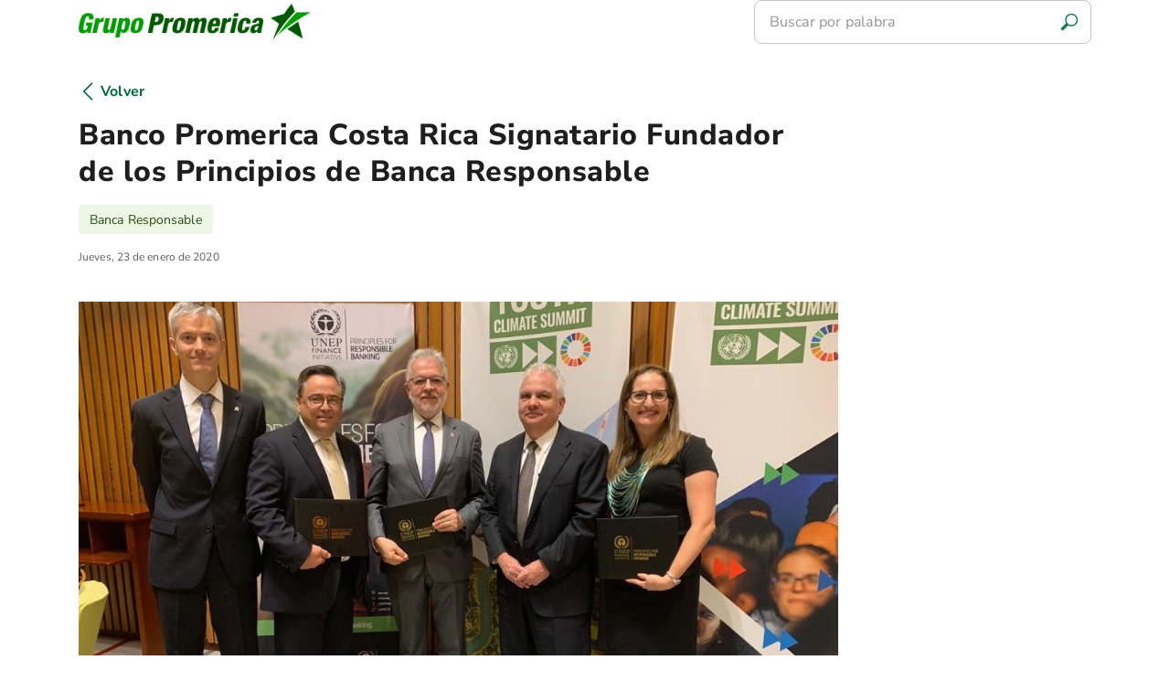

--- FILE ---
content_type: text/html; charset=utf-8
request_url: https://www.grupopromerica.com/BlogdeNoticias/noticias/noticia-banca-responsable/
body_size: 4189
content:



<!DOCTYPE html>
<html>
<head>
    <meta charset="utf-8">
    <meta name="viewport" content="width=device-width, initial-scale=1.0">
    

<title>Banco Promerica Costa Rica Signatario Fundador de los Principios de Banca Responsable</title>
<meta name="apple-mobile-web-app-capable" content="yes">
<meta name="apple-mobile-web-app-status-bar-style" content="black-translucent">
<meta http-equiv="X-UA-Compatible" content="IE=edge,chrome=1">
<meta name="google-site-verification" content="">
<meta name="SKYPE_TOOLBAR" content="SKYPE_TOOLBAR_PARSER_COMPATIBLE" />
<!-- Primary Meta Tags -->
<meta name="name" content="Grupo Promerica" />
<meta name="title" content="Banco Promerica Costa Rica Signatario Fundador de los Principios de Banca Responsable" />
<meta name="description" content="Banco Promerica Costa Rica se ha convertido hoy en uno de los signatarios fundadores de los Principios para una Banca Responsable." />
<meta name="keywords" content="banca responsable" />
<meta name="author" content="Grupo Promerica" />
<!-- Open Graph / Facebook -->
<meta property="og:site_name" content="Grupo Promerica" />
<meta property="og:type" content="website" />
<meta property="og:title" content="Banco Promerica Costa Rica Signatario Fundador de los Principios de Banca Responsable" />
<meta property="og:url" content="https://www.grupopromerica.com/BlogdeNoticias/noticias/noticia-banca-responsable/" />
<meta property="og:description" content="Banco Promerica Costa Rica se ha convertido hoy en uno de los signatarios fundadores de los Principios para una Banca Responsable." />
<meta name="image" property="og:image" content="https://www.grupopromerica.com//BlogdeNoticias/BlogdeNoticias/BlogdeNoticias/media/1062/banca-responsable-banner-1024x477.jpg?width=1200&height=630&mode=crop&anchor=center" />
<!-- Twitter -->
<meta name="twitter:card" content="summary_large_image" />
<meta name="twitter:title" content="Banco Promerica Costa Rica Signatario Fundador de los Principios de Banca Responsable" />
<meta name="twitter:description" content="Banco Promerica Costa Rica se ha convertido hoy en uno de los signatarios fundadores de los Principios para una Banca Responsable." />
<meta name="twitter:site" content="Grupo Promerica" />
<meta name="twitter:image" content="https://www.grupopromerica.com//BlogdeNoticias/BlogdeNoticias/BlogdeNoticias/media/1062/banca-responsable-banner-1024x477.jpg?width=1200&height=630&mode=crop&anchor=center" />
<meta name="twitter:creator" content="Grupo Promerica" />

<!-- Analytics -->
    <script>
        (function (i, s, o, g, r, a, m) {
            i['GoogleAnalyticsObject'] = r;
            i[r] = i[r] ||
                function () {
                    (i[r].q = i[r].q || []).push(arguments)
                }, i[r].l = 1 * new Date();
            a = s.createElement(o),
            m = s.getElementsByTagName(o)[0];
            a.async = 1;
            a.src = g;
            m.parentNode.insertBefore(a, m)
        })(window, document, 'script', 'https://www.google-analytics.com/analytics.js', 'ga');
        ga('create', 'UA-63993644-38', 'auto');
        ga('send', 'pageview');
    </script>
      <!-- /Analytics --><!-- Google Tag Manager -->
      <script>(function(w,d,s,l,i){w[l]=w[l]||[];w[l].push({'gtm.start':
      new Date().getTime(),event:'gtm.js'});var f=d.getElementsByTagName(s)[0],
      j=d.createElement(s),dl=l!='dataLayer'?'&l='+l:'';j.async=true;j.src=
      'https://www.googletagmanager.com/gtm.js?id='+i+dl;f.parentNode.insertBefore(j,f);
      })(window,document,'script','dataLayer','GTM-TSBHQF4');</script>
<!-- End Google Tag Manager -->



    <link href="/BlogdeNoticias/fonts/NunitoSans/NunitoSans.min.css?cdv=1191260615" type="text/css" rel="stylesheet"/><link href="/BlogdeNoticias/Content/fontawesome-free-6.5.1-web/css/all.min.css?cdv=1191260615" type="text/css" rel="stylesheet"/><link href="/BlogdeNoticias/css/bootstrap.min.css?cdv=1191260615" type="text/css" rel="stylesheet"/><link href="/BlogdeNoticias/css/Reset.min.css?cdv=1191260615" type="text/css" rel="stylesheet"/><link href="/BlogdeNoticias/css/General.min.css?cdv=1191260615" type="text/css" rel="stylesheet"/><link href="/BlogdeNoticias/css/Blog/articleContent.min.css?cdv=1191260615" type="text/css" rel="stylesheet"/><link href="/BlogdeNoticias/css/Blog/card.min.css?cdv=1191260615" type="text/css" rel="stylesheet"/><link href="/BlogdeNoticias/css/Blog/categoryChip.min.css?cdv=1191260615" type="text/css" rel="stylesheet"/><link href="/BlogdeNoticias/css/Blog/customCheckbox.min.css?cdv=1191260615" type="text/css" rel="stylesheet"/><link href="/BlogdeNoticias/css/Blog/emptySearch.min.css?cdv=1191260615" type="text/css" rel="stylesheet"/><link href="/BlogdeNoticias/css/Blog/header.min.css?cdv=1191260615" type="text/css" rel="stylesheet"/><link href="/BlogdeNoticias/css/Blog/footer.min.css?cdv=1191260615" type="text/css" rel="stylesheet"/><link href="/BlogdeNoticias/css/Blog/homeBanner.min.css?cdv=1191260615" type="text/css" rel="stylesheet"/><link href="/BlogdeNoticias/css/Blog/latestArticles.min.css?cdv=1191260615" type="text/css" rel="stylesheet"/><link href="/BlogdeNoticias/css/Blog/search.min.css?cdv=1191260615" type="text/css" rel="stylesheet"/><link href="/BlogdeNoticias/css/Blog/shareOn.min.css?cdv=1191260615" type="text/css" rel="stylesheet"/><link href="/BlogdeNoticias/assets/Plugins/simplebar-master/simplebar.css?cdv=1191260615" type="text/css" rel="stylesheet"/><link href="/BlogdeNoticias/css/Blog/customSelect.min.css?cdv=1191260615" type="text/css" rel="stylesheet"/>
    <link rel="icon" type="image/png" href="/BlogdeNoticias/img/favicon.ico" />

</head>
<body  class="h-full">
<!-- Google Tag Manager (noscript) -->
      <noscript><iframe src="https://www.googletagmanager.com/ns.html?id=GTM-TSBHQF4"
      height="0" width="0" style="display:none;visibility:hidden"></iframe></noscript>
<!-- End Google Tag Manager (noscript) -->


<header>
    <!-- Header para desktop -->
    <div class="header-desktop container">
        <a href="/BlogdeNoticias" class="header__logo">
            <img src="/BlogdeNoticias/media/1068/logo10.png" alt="logo banco promerica" />
        </a>

            <form action="/BlogdeNoticias/busqueda" method="get" autocomplete="off" class="header-desktop__form col-4">
                <input type="search" name="q" value="" placeholder="Buscar por palabra" class="desktop-form__input">
                <input type="hidden" name="c" value="">
                <input type="hidden" name="y" value="">

                <button type="submit" class="desktop-form__button">
                    <img src="/BlogdeNoticias/img/acc_buscar.svg" alt="buscar noticia" />
                </button>
            </form>
            <button type="button" id="open-form">
                <img src="/BlogdeNoticias/img/acc_buscar.svg" alt="abrir formulario" />
            </button>
    </div>

    <!-- Componente de busqueda para dispositivos moviles -->
    <div class="header-mobile">
        <div class="container">

                <form action="/BlogdeNoticias/busqueda" method="get" autocomplete="off" class="header-mobile__form">
                    <button type="submit" class="mobile-form__button--search">
                        <img src="/BlogdeNoticias/img/intersin_buscar_out_gray_48px.svg" alt="buscar noticia" />
                    </button>

                    <input type="search" name="q" value="" placeholder="Buscar" class="mobile-form__input">
                    <input type="hidden" name="c" value="">
                    <input type="hidden" name="y" value="">

                    <button type="button" class="mobile-form__button mobile-form__button--clear">
                        <img src="/BlogdeNoticias/img/inter_cerrar_out_48px.svg" alt="borrar texto" />
                    </button>
                </form>
            <button type="button" id="close-form">
                <img src="/BlogdeNoticias/img/intersin_cerrar_out_48px.svg" alt="cerrar formulario" />
            </button>
        </div>

        <div class="mobile-header__info">Ingresa palabras clave para tu búsqueda</div>
    </div>
</header>

<script src="/BlogdeNoticias/scripts/Portal/Search.min.js"></script>

    



<main class="article">
    <div class="container">
        <div class="breadcrumb-gds">
            <a href="/BlogdeNoticias" class="info__link">Volver</a>
        </div>

        <article class="article-content col-md-12 col-lg-9">
            <h1 class="article-content__title">Banco Promerica Costa Rica Signatario Fundador de los Principios de Banca Responsable</h1>
            <a href="/BlogdeNoticias/noticias?cat=Banca Responsable" class="category-chip mt-3">Banca Responsable</a>

            <time class="article-content__date mt-3">Jueves, 23 de enero de 2020</time>

            <img src="/BlogdeNoticias/media/1062/banca-responsable-banner-1024x477.jpg" alt="imagen principal" class="article-content__img" />

            
    <div class="umb-grid">
                <div class="grid-section">
    <div>
            <div class="container">
        <div class="row clearfix">
            <div class="col-md-12 column">
                <div>
                            
    
    
        <h1>Nueva York, 22 de septiembre de 2019 –Banco Promerica Costa Rica se ha convertido hoy en uno de los signatarios fundadores de los Principios para una Banca Responsable, comprometi&#233;ndose a fortalecer su compromiso estrat&#233;gico con los Objetivos de Desarrollo Sostenible y el Acuerdo de Par&#237;s sobre el Cambio Clim&#225;tico.</h1>
    


                </div>
            </div>        </div>
            </div>
    </div>
    <div>
            <div class="container">
        <div class="row clearfix">
            <div class="col-md-12 column">
                <div>
                            
    
<p style="text-align: justify;">Al firmar los Principios para una Banca Responsable, Banco Promerica Costa Rica se une a una coalición de 130 bancos de todo el mundo, que representan más de 47 billones de dólares en activos, para comprometerse a asumir un papel crucial en la consecución de un futuro sostenible.</p>
<p style="text-align: justify;">El lanzamiento oficial de los Principios para una Banca Responsable, que tuvo lugar al comienzo de la Asamblea General de las Naciones Unidas, marcó el inicio de la asociación más importante hasta la fecha entre el sector bancario mundial y las Naciones Unidas.</p>


                </div>
            </div>        </div>
            </div>
    </div>
    <div>
            <div class="container">
        <div class="row clearfix">
            <div class="col-md-12 column">
                <div>
                            
    
    
        <blockquote>“Los Principios de las Naciones Unidas para la Banca Responsable son una gu&#237;a para que la industria bancaria global responda, impulse y se beneficie de una econom&#237;a de desarrollo sostenible. Los Principios crean la rendici&#243;n de cuentas que puede lograr la responsabilidad y la ambici&#243;n para impulsar la acci&#243;n”</blockquote>
    


                </div>
            </div>        </div>
            </div>
    </div>
    <div>
            <div class="container">
        <div class="row clearfix">
            <div class="col-md-12 column">
                <div>
                            
    
<p><span>Los Principios de Banca Responsable establecen el papel y la responsabilidad del sector bancario en la configuración de un futuro sostenible y en la alineación del sector bancario con los objetivos de los Objetivos de Desarrollo Sostenible de las Naciones Unidas y el Acuerdo de París sobre el Cambio Climático de 2015. También, de forma importante, permiten que un banco integre la sostenibilidad en todas sus áreas de negocio e identifique dónde tiene el potencial de tener el mayor impacto en sus contribuciones a un mundo sostenible. También posicionan a un banco para aprovechar nuevas oportunidades de negocio con el surgimiento de la economía del desarrollo sostenible.</span></p>


                </div>
            </div>        </div>
            </div>
    </div>
                </div>
    </div>



        </article>



<div class="share-on">
    <span>Compartir la nota en:</span>

    <div class="share-on__icons">
            <a href="https://www.linkedin.com/sharing/share-offsite/?url=https://www.grupopromerica.com/BlogdeNoticias/noticias/noticia-banca-responsable/" target="_blank">
                <i class="fa-brands fa-linkedin fa-2x"></i>
            </a>

            <a href="https://x.com/intent/tweet?text=Banco Promerica Costa Rica Signatario Fundador de los Principios de Banca Responsable&amp;url=https://www.grupopromerica.com/BlogdeNoticias/noticias/noticia-banca-responsable/" target="_blank">
                <i class="fa-brands fa-x-twitter fa-2x"></i>
            </a>

            <a href="https://www.facebook.com/sharer/sharer.php?u=https://www.grupopromerica.com/BlogdeNoticias/noticias/noticia-banca-responsable/" target="_blank">
                <i class="fa-brands fa-facebook fa-2x"></i>
            </a>

            <a href="https://api.whatsapp.com/send?text=https://www.grupopromerica.com/BlogdeNoticias/noticias/noticia-banca-responsable/" target="_blank">
                <i class="fa-brands fa-whatsapp fa-2x"></i>
            </a>
    </div>
</div>


        <div class="related-articles">
                <span>También le pueden interesar estos artículos</span>
                <div class="cards-container" style="margin-bottom: 80px;">


<div class="article-card" tabindex="0">
    <img src="/BlogdeNoticias/media/1214/bolsa-de-valores-540.jpg?format=webp" alt="bolsa-de-valores-540" onclick="verNoticia(this)">

    <div class="article-card__text">
        <div>
            <a href="/BlogdeNoticias/noticias?cat=Nuestra marca" ) class="category-chip">Nuestra marca</a>
            <time class="card-text__date">24 de Enero, 2020</time>
        </div>

        <div>
            <h1 class="card-text__title">Colocaci&#243;n en mercados internacionales</h1>
            <p class="card-text__body">Promerica Financial Corporation (Promerica), su accionista mayoritario, anunci&#243; la colocaci&#243;n inaugural de USD 200 millones  en bonos en el mercado de capitales internacional.</p>
        </div>

        <a class="card-text__btn" href="/BlogdeNoticias/noticias/noticia-colocacion-en-mercados-internacionales/">Leer noticia</a>
    </div>
</div>

<script>
    var verNoticia = (e) => {
        var card = e.parentElement;
        card?.querySelector(".card-text__btn")?.click();
    }
</script>

<div class="article-card" tabindex="0">
    <img src="/BlogdeNoticias/media/1054/promujer-1024x682.jpg?format=webp" alt="promujer-1024x682" onclick="verNoticia(this)">

    <div class="article-card__text">
        <div>
            <a href="/BlogdeNoticias/noticias?cat=Innovaci&#243;n" ) class="category-chip">Innovaci&#243;n</a>
            <time class="card-text__date">24 de Enero, 2020</time>
        </div>

        <div>
            <h1 class="card-text__title">Pro Mujer trabaja con Billetera M&#243;vil Banpro</h1>
            <p class="card-text__body">Las instituciones bancarias caminan de la mano de las nuevas tecnolog&#237;as, para simplificarles la vida a sus clientes, es por ello que Banpro Grupo Promerica lanz&#243; en el 2015, Billetera M&#243;vil, un novedoso producto</p>
        </div>

        <a class="card-text__btn" href="/BlogdeNoticias/noticias/noticia-billetera-movil-banpro/">Leer noticia</a>
    </div>
</div>

<script>
    var verNoticia = (e) => {
        var card = e.parentElement;
        card?.querySelector(".card-text__btn")?.click();
    }
</script>                </div>
        </div>
    </div>
</main>





<footer>
        <div class="footer__social-links">
                <a href="https://www.linkedin.com/company/promericafinancialcorporation" target="_blank" class="fab">
                    <i class="fa-brands fa-linkedin"></i>
                </a>
                <a href="https://twitter.com/GrupoPromerica" target="_blank" class="fab">
                    <i class="fa-brands fa-x-twitter"></i>
                </a>
                <a href="https://www.grupopromerica.com/" class="fab">
                    <i class="fa-solid fa-earth-americas"></i>
                </a>
        </div>

    <div class="footer__internal-links">
        <div class="container">
            <ul>
                <li>
                    <span>Banco Promerica 2026</span>
                </li>
                <li>
                    <span>Todos los derechos reservados.</span>
                </li>

            </ul>

            <a href="/BlogdeNoticias" class="isotipo-promerica">
                <img src="/BlogdeNoticias/media/q51iqs1a/isotipo.svg" alt="isotipo banco promerica" />
            </a>
        </div>
    </div>
</footer>


    <script src="/BlogdeNoticias/scripts/jquery.min.js?cdv=1191260615" type="text/javascript"></script><script src="/BlogdeNoticias/scripts/bootstrap.min.js?cdv=1191260615" type="text/javascript"></script><script src="/BlogdeNoticias/assets/Plugins/simplebar-master/simplebar.min.js?cdv=1191260615" type="text/javascript"></script>
<script type="text/javascript" src="/_Incapsula_Resource?SWJIYLWA=719d34d31c8e3a6e6fffd425f7e032f3&ns=1&cb=677668724" async></script></body>
</html>

--- FILE ---
content_type: text/css
request_url: https://www.grupopromerica.com/BlogdeNoticias/fonts/NunitoSans/NunitoSans.min.css?cdv=1191260615
body_size: 1087
content:
/*! Fuente ExtraLight tamanno 200 version normal y cursiva */
@font-face{font-family:'Nunito Sans';src:url('NunitoSans-ExtraLight.eot?');src:local('Nunito Sans ExtraLight'),local('NunitoSans-ExtraLight'),url('NunitoSans-ExtraLight.eot?#iefix') format('embedded-opentype'),url('NunitoSans-ExtraLight.woff2') format('woff2'),url('NunitoSans-ExtraLight.woff') format('woff'),url('NunitoSans-ExtraLight.ttf') format('truetype');font-weight:200;font-style:normal;font-display:swap;}@font-face{font-family:'Nunito Sans';src:url('NunitoSans-ExtraLightItalic.eot?');src:local('Nunito Sans ExtraLight Italic'),local('NunitoSans-ExtraLightItalic'),url('NunitoSans-ExtraLightItalic.eot?#iefix') format('embedded-opentype'),url('NunitoSans-ExtraLightItalic.woff2') format('woff2'),url('NunitoSans-ExtraLightItalic.woff') format('woff'),url('NunitoSans-ExtraLightItalic.ttf') format('truetype');font-weight:200;font-style:italic;font-display:swap;}
/*! Fuente Light tamanno 300 version normal y cursiva */
@font-face{font-family:'Nunito Sans';src:url('NunitoSans-Light.eot?');src:local('Nunito Sans Light'),local('NunitoSans-Light'),url('NunitoSans-Light.eot?#iefix') format('embedded-opentype'),url('NunitoSans-Light.woff2') format('woff2'),url('NunitoSans-Light.woff') format('woff'),url('NunitoSans-Light.ttf') format('truetype');font-weight:300;font-style:normal;font-display:swap;}@font-face{font-family:'Nunito Sans';src:url('NunitoSans-LightItalic.eot?');src:local('Nunito Sans Light Italic'),local('NunitoSans-LightItalic'),url('NunitoSans-LightItalic.eot?#iefix') format('embedded-opentype'),url('NunitoSans-LightItalic.woff2') format('woff2'),url('NunitoSans-LightItalic.woff') format('woff'),url('NunitoSans-LightItalic.ttf') format('truetype');font-weight:300;font-style:italic;font-display:swap;}
/*! Fuente tamanno 400 version normal */
@font-face{font-family:'Nunito Sans';src:url('NunitoSans-Regular.eot?');src:local('Nunito Sans Regular'),local('NunitoSans-Regular'),url('NunitoSans-Regular.eot?#iefix') format('embedded-opentype'),url('NunitoSans-Regular.woff2') format('woff2'),url('NunitoSans-Regular.woff') format('woff'),url('NunitoSans-Regular.ttf') format('truetype');font-weight:normal;font-style:normal;font-display:swap;}@font-face{font-family:'Nunito Sans';src:url('NunitoSans-Regular.eot?');src:local('Nunito Sans Regular'),local('NunitoSans-Regular'),url('NunitoSans-Regular.eot?#iefix') format('embedded-opentype'),url('NunitoSans-Regular.woff2') format('woff2'),url('NunitoSans-Regular.woff') format('woff'),url('NunitoSans-Regular.ttf') format('truetype');font-weight:400;font-style:normal;font-display:swap;}
/*! Fuente tamanno 400 version cursiva */
@font-face{font-family:'Nunito Sans';src:url('NunitoSans-Italic.eot?');src:local('Nunito Sans Italic'),local('NunitoSans-Italic'),url('NunitoSans-Italic.eot?#iefix') format('embedded-opentype'),url('NunitoSans-Italic.woff2') format('woff2'),url('NunitoSans-Italic.woff') format('woff'),url('NunitoSans-Italic.ttf') format('truetype');font-weight:normal;font-style:italic;font-display:swap;}@font-face{font-family:'Nunito Sans';src:url('NunitoSans-Italic.eot?');src:local('Nunito Sans Italic'),local('NunitoSans-Italic'),url('NunitoSans-Italic.eot?#iefix') format('embedded-opentype'),url('NunitoSans-Italic.woff2') format('woff2'),url('NunitoSans-Italic.woff') format('woff'),url('NunitoSans-Italic.ttf') format('truetype');font-weight:400;font-style:italic;font-display:swap;}
/*! Fuente Light tamanno 500 version normal y cursiva */
@font-face{font-family:'Nunito Sans';src:url('NunitoSans-Medium.eot?');src:local('Nunito Sans Medium'),local('NunitoSans-Medium'),url('NunitoSans-Medium.eot?#iefix') format('embedded-opentype'),url('NunitoSans-Medium.woff2') format('woff2'),url('NunitoSans-Medium.woff') format('woff'),url('NunitoSans-Medium.ttf') format('truetype');font-weight:500;font-style:normal;font-display:swap;}@font-face{font-family:'Nunito Sans';src:url('NunitoSans-MediumItalic.eot?');src:local('Nunito Sans Medium Italic'),local('NunitoSans-MediumItalic'),url('NunitoSans-MediumItalic.eot?#iefix') format('embedded-opentype'),url('NunitoSans-MediumItalic.woff2') format('woff2'),url('NunitoSans-MediumItalic.woff') format('woff'),url('NunitoSans-MediumItalic.ttf') format('truetype');font-weight:500;font-style:italic;font-display:swap;}
/*! Fuente Light tamanno 600 version normal y cursiva */
@font-face{font-family:'Nunito Sans';src:url('NunitoSans-SemiBold.eot?');src:local('Nunito Sans SemiBold'),local('NunitoSans-SemiBold'),url('NunitoSans-SemiBold.eot?#iefix') format('embedded-opentype'),url('NunitoSans-SemiBold.woff2') format('woff2'),url('NunitoSans-SemiBold.woff') format('woff'),url('NunitoSans-SemiBold.ttf') format('truetype');font-weight:600;font-style:normal;font-display:swap;}@font-face{font-family:'Nunito Sans';src:url('NunitoSans-SemiBoldItalic.eot?');src:local('Nunito Sans SemiBold Italic'),local('NunitoSans-SemiBoldItalic'),url('NunitoSans-SemiBoldItalic.eot?#iefix') format('embedded-opentype'),url('NunitoSans-SemiBoldItalic.woff2') format('woff2'),url('NunitoSans-SemiBoldItalic.woff') format('woff'),url('NunitoSans-SemiBoldItalic.ttf') format('truetype');font-weight:600;font-style:italic;font-display:swap;}
/*! Fuente Bold tamanno 700 version normal y cursiva */
@font-face{font-family:'Nunito Sans';src:url('NunitoSans-Bold.eot?');src:local('Nunito Sans Bold'),local('NunitoSans-Bold'),url('NunitoSans-Bold.eot?#iefix') format('embedded-opentype'),url('NunitoSans-Bold.woff2') format('woff2'),url('NunitoSans-Bold.woff') format('woff'),url('NunitoSans-Bold.ttf') format('truetype');font-weight:bold;font-style:normal;font-display:swap;}@font-face{font-family:'Nunito Sans';src:url('NunitoSans-Bold.eot?');src:local('Nunito Sans Bold'),local('NunitoSans-Bold'),url('NunitoSans-Bold.eot?#iefix') format('embedded-opentype'),url('NunitoSans-Bold.woff2') format('woff2'),url('NunitoSans-Bold.woff') format('woff'),url('NunitoSans-Bold.ttf') format('truetype');font-weight:700;font-style:normal;font-display:swap;}@font-face{font-family:'Nunito Sans';src:url('NunitoSans-BoldItalic.eot?');src:local('Nunito Sans Bold Italic'),local('NunitoSans-BoldItalic'),url('NunitoSans-BoldItalic.eot?#iefix') format('embedded-opentype'),url('NunitoSans-BoldItalic.woff2') format('woff2'),url('NunitoSans-BoldItalic.woff') format('woff'),url('NunitoSans-BoldItalic.ttf') format('truetype');font-weight:bold;font-style:italic;font-display:swap;}@font-face{font-family:'Nunito Sans';src:url('NunitoSans-BoldItalic.eot?');src:local('Nunito Sans Bold Italic'),local('NunitoSans-BoldItalic'),url('NunitoSans-BoldItalic.eot?#iefix') format('embedded-opentype'),url('NunitoSans-BoldItalic.woff2') format('woff2'),url('NunitoSans-BoldItalic.woff') format('woff'),url('NunitoSans-BoldItalic.ttf') format('truetype');font-weight:700;font-style:italic;font-display:swap;}
/*! Fuente ExtraBold tamanno 800 version normal y cursiva */
@font-face{font-family:'Nunito Sans';src:url('NunitoSans-ExtraBold.eot?');src:local('Nunito Sans ExtraBold'),local('NunitoSans-ExtraBold'),url('NunitoSans-ExtraBold.eot?#iefix') format('embedded-opentype'),url('NunitoSans-ExtraBold.woff2') format('woff2'),url('NunitoSans-ExtraBold.woff') format('woff'),url('NunitoSans-ExtraBold.ttf') format('truetype');font-weight:800;font-style:normal;font-display:swap;}@font-face{font-family:'Nunito Sans';src:url('NunitoSans-ExtraBoldItalic.eot?');src:local('Nunito Sans ExtraBold Italic'),local('NunitoSans-ExtraBoldItalic'),url('NunitoSans-ExtraBoldItalic.eot?#iefix') format('embedded-opentype'),url('NunitoSans-ExtraBoldItalic.woff2') format('woff2'),url('NunitoSans-ExtraBoldItalic.woff') format('woff'),url('NunitoSans-ExtraBoldItalic.ttf') format('truetype');font-weight:800;font-style:italic;font-display:swap;}
/*! Fuente Black tamanno 900 version normal y cursiva */
@font-face{font-family:'Nunito Sans';src:url('NunitoSans-Black.eot?');src:local('Nunito Sans Black'),local('NunitoSans-Black'),url('NunitoSans-Black.eot?#iefix') format('embedded-opentype'),url('NunitoSans-Black.woff2') format('woff2'),url('NunitoSans-Black.woff') format('woff'),url('NunitoSans-Black.ttf') format('truetype');font-weight:900;font-style:normal;font-display:swap;}@font-face{font-family:'Nunito Sans';src:url('NunitoSans-BlackItalic.eot?');src:local('Nunito Sans Black Italic'),local('NunitoSans-BlackItalic'),url('NunitoSans-BlackItalic.eot?#iefix') format('embedded-opentype'),url('NunitoSans-BlackItalic.woff2') format('woff2'),url('NunitoSans-BlackItalic.woff') format('woff'),url('NunitoSans-BlackItalic.ttf') format('truetype');font-weight:900;font-style:italic;font-display:swap;}

--- FILE ---
content_type: text/css
request_url: https://www.grupopromerica.com/BlogdeNoticias/css/General.min.css?cdv=1191260615
body_size: 848
content:
:root{--VerdePrimario100:#002a18;--VerdePrimario80:#003f24;--VerdePrimario70:#00693c;--VerdePrimario60:#338763;--VerdePrimario40:#66a58a;--VerdePrimario30:#99c3b1;--VerdePrimario20:#cce1d8;--VerdePrimario10:#e7f7ee;--VerdeSecundario100:#2a4c10;--VerdeSecundario80:#549820;--VerdeSecundario70:#69be28;--VerdeSecundario60:#87cb53;--VerdeSecundario40:#a5d87e;--VerdeSecundario30:#c3e5a9;--VerdeSecundario20:#d4ecc1;--VerdeSecundario10:#eef7e6;--GrisOscuro100:#1e1e1e;--GrisOscuro90:#3f3f3f;--GrisOscuro80:#5d5d5d;--GrisOscuro70:#717171;--GrisOscuro60:#9a9a9a;--GrisClaro100:#949494;--GrisClaro40:#c4c4c4;--GrisClaro30:#d9d9d9;--GrisClaro20:#e9e9e9;--GrisClaro10:#f5f5f5;--Fondo:#eee;--Blanco:#fff;--RojoError:#c40000;--VerdeExito:#0f804f;}.h-full{display:flex;flex-direction:column;min-height:100vh;}.container{padding-left:16px;padding-right:16px;}.info__link{display:flex;align-items:center;column-gap:8px;width:fit-content;color:var(--VerdePrimario70);font-size:16px;font-weight:700;line-height:24px;letter-spacing:.2px;padding-block:12px;}.info__link::before{content:"";background:url('../img/intersin_chevron_back_out_48px.svg') no-repeat center;display:inline-block;width:24px;height:24px;}.info__link:hover{color:var(--VerdePrimario70);text-decoration-line:underline;}.info__link:active{border:1px solid var(--GrisClaro40);margin-bottom:-2px;text-decoration-line:none;}.info__link:focus-visible{outline:3px solid var(--VerdeSecundario30);}.cards-container{display:grid;grid-template-columns:repeat(auto-fill,minmax(280px,1fr));row-gap:32px;column-gap:72px;}@media screen and (max-width:1399px){.cards-container{column-gap:40px;}}@media screen and (max-width:1199px){.cards-container{column-gap:72px;}}@media screen and (max-width:991px){.cards-container{column-gap:40px;}}.primary-button{color:var(--Blanco);background-color:var(--VerdePrimario70);border-radius:8px;padding:12px 16px;font-weight:700;font-size:16px;line-height:24px;letter-spacing:.2px;max-height:48px;}.primary-button:hover{color:var(--Blanco);background-color:var(--VerdePrimario60);}.primary-button:active{background-color:var(--VerdePrimario80);}.primary-button:focus-visible{border:0;outline:0;box-shadow:0 0 0 4px var(--VerdeSecundario30);}.secondary-button{display:flex;align-items:center;column-gap:8px;border:1px solid var(--VerdePrimario70);color:var(--VerdePrimario70);border-radius:8px;padding:12px 16px;font-weight:700;font-size:16px;line-height:24px;letter-spacing:.2px;max-height:48px;}.secondary-button:hover{background-color:var(--VerdePrimario10);}.secondary-button:active{background-color:var(--VerdePrimario20);}.secondary-button:focus-visible{border:0;outline:0;box-shadow:0 0 0 4px var(--VerdeSecundario30);}.secondary-button>span{font-weight:700;font-size:16px;line-height:24px;letter-spacing:.2px;}.overflow-none{overflow:hidden;}

--- FILE ---
content_type: text/css
request_url: https://www.grupopromerica.com/BlogdeNoticias/css/Blog/articleContent.min.css?cdv=1191260615
body_size: 606
content:
.article .info__link{margin-top:40px;}@media screen and (max-width:767px){.article .info__link{margin-top:12px;}}.article-content{display:flex;flex-direction:column;}.article-content__title{font-weight:800!important;font-size:32px;line-height:40px;letter-spacing:.5px;color:var(--GrisOscuro100);max-width:800px;margin-top:16px;}@media screen and (max-width:767px){.article-content__title{font-weight:800!important;font-size:26px;line-height:32.5px;letter-spacing:.1px;}}.article-content__date{font-weight:400;font-size:12px;line-height:18px;letter-spacing:.1px;color:var(--GrisOscuro80);}.article-content__img{margin-top:40px;margin-bottom:56px;max-width:100%;height:auto;}@media screen and (max-width:767px){.article-content__img{margin-bottom:16px;}}.umb-grid{font-weight:400;font-size:18px;line-height:27px;letter-spacing:.1px;color:var(--GrisOscuro80);}.umb-grid blockquote{font-size:20px;padding:10px 20px;margin:0 0 20px;font-family:'Nunito Sans',Tahoma;border-left:5px solid #eee;color:#5d5d5d;display:block;margin-block-start:1em;margin-block-end:1em;margin-inline-start:40px;margin-inline-end:40px;}.umb-grid h1{font-size:24px;font-weight:600;font-family:'Nunito Sans',Tahoma;margin-bottom:15px;padding-top:20px;line-height:36px;color:#5d5d5d;text-align:justify;padding-left:0;padding-right:0;margin-top:20px;letter-spacing:.1px;}.umb-grid p{font-size:18px;font-weight:400;font-family:'Nunito Sans',Tahoma;line-height:27px;letter-spacing:.1px;color:#5d5d5d;}.umb-grid blockquote{font-size:20px;padding:10px 20px;margin:0 0 20px;font-family:'Nunito Sans',Tahoma;border-left:5px solid #eee;color:#5d5d5d;display:block;margin-block-start:1em;margin-block-end:1em;margin-inline-start:40px;margin-inline-end:40px;}.umb-grid h1{font-size:24px;font-weight:600;font-family:'Nunito Sans',Tahoma;margin-bottom:15px;padding-top:20px;line-height:36px;color:#5d5d5d;text-align:justify;padding-left:0;padding-right:0;margin-top:20px;letter-spacing:.1px;}.umb-grid p{font-size:18px;font-weight:400;font-family:'Nunito Sans',Tahoma;line-height:27px;letter-spacing:.1px;color:#5d5d5d;}.umb-grid ul{list-style-type:disc!important;padding-left:2rem;}.umb-grid ol{list-style-type:decimal!important;padding-left:2rem;}.umb-grid a{color:var(--VerdePrimario70);font-size:18px;font-weight:700;line-height:27px;letter-spacing:.5px;text-decoration-line:underline;}.umb-grid a:hover{color:var(--GrisOscuro70);text-decoration-line:none;}.umb-grid a:active{color:var(--VerdePrimario80);text-decoration-line:underline;}.umb-grid a:focus-visible{outline:4px solid var(--VerdeSecundario30);}.umb-grid img{max-width:100%;height:auto;}.related-articles>span{font-weight:600;font-size:24px;line-height:36px;letter-spacing:.5px;color:var(--GrisOscuro80);display:block;margin-bottom:32px;}

--- FILE ---
content_type: text/css
request_url: https://www.grupopromerica.com/BlogdeNoticias/css/Blog/card.min.css?cdv=1191260615
body_size: 548
content:
.article-card{display:flex;flex-direction:column;width:100%;min-height:429px;background-color:var(--Blanco);box-shadow:0 4px 8px rgba(30,30,30,.1);border-radius:8px;overflow:hidden;}.article-card:hover{box-shadow:0 4px 16px 0 rgba(30,30,30,.12);}.article-card:focus-within{margin-top:-2px;border:1px solid var(--VerdePrimario70);}.article-card:focus-visible{border:0;outline:4px solid var(--VerdeSecundario30);}.article-card:active{border:0;box-shadow:0 16px 32px 0 rgba(30,30,30,.15);}.article-card>img{max-height:220px;object-fit:cover;cursor:pointer;}.article-card__text{display:flex;flex:1;flex-direction:column;row-gap:16px;padding:16px;}.article-card__text div:first-child{display:flex;align-items:center;justify-content:space-between;flex-wrap:wrap;row-gap:16px;width:100%;}.article-card__text div:nth-child(2){display:flex;flex-direction:column;row-gap:16px;width:100%;}.card-text__date{font-weight:400;font-size:12px;line-height:18px;letter-spacing:.1px;white-space:nowrap;color:var(--GrisOscuro80);}.card-text__title{font-weight:800;font-size:18px;line-height:22px;letter-spacing:.5px;color:var(--GrisOscuro90);}.card-text__body{display:flex;align-items:center;font-weight:400;font-size:14px;line-height:21px;letter-spacing:.1px;color:var(--GrisOscuro90);}.card-text__title,.card-text__body{display:-webkit-box;-webkit-box-orient:vertical;overflow:hidden;}.card-text__title{-webkit-line-clamp:3;}.card-text__body{-webkit-line-clamp:2;}.card-text__btn{margin-top:auto;border:0;align-self:flex-end;background-color:transparent;font-weight:700;font-size:16px;line-height:24px;letter-spacing:.2px;color:var(--VerdePrimario70);padding:12px 16px;border-radius:8px;}.card-text__btn:hover{text-decoration:none;color:var(--VerdePrimario70);background-color:var(--VerdePrimario10);}.card-text__btn:active{background-color:var(--VerdePrimario20);}.card-text__btn:focus-visible{outline:0;box-shadow:0 0 0 4px var(--VerdeSecundario30);}

--- FILE ---
content_type: text/css
request_url: https://www.grupopromerica.com/BlogdeNoticias/css/Blog/categoryChip.min.css?cdv=1191260615
body_size: 65
content:
.category-chip{font-weight:400;font-size:14px;line-height:21px;letter-spacing:.1px;padding:5.5px 12px;color:var(--VerdeSecundario100);background-color:var(--VerdeSecundario10);border-radius:4px;width:fit-content;white-space:nowrap;}.category-chip:hover{outline:1px solid var(--VerdeSecundario80);color:var(--VerdeSecundario100);}.category-chip:active{background-color:var(--VerdeSecundario20);outline:1px solid var(--GrisClaro40);}.category-chip:focus-visible{outline:0;box-shadow:0 0 0 3px var(--VerdeSecundario30);}

--- FILE ---
content_type: text/css
request_url: https://www.grupopromerica.com/BlogdeNoticias/css/Blog/customCheckbox.min.css?cdv=1191260615
body_size: 220
content:
input[type="checkbox"]{-webkit-appearance:none;appearance:none;background-color:#fff;margin:0 8px 0 0;font:inherit;color:var(--GrisClaro100);width:20px;height:20px;border:2px solid var(--GrisClaro100);border-radius:4px;display:grid;place-content:center;}input[type="checkbox"]:checked{background-color:var(--VerdePrimario70);border-color:var(--VerdePrimario70);}input[type="checkbox"]::before{content:"";width:14px;height:14px;clip-path:polygon(37% 71%,88% 14%,100% 24%,39% 91%,1% 63%,11% 52%);}input[type="checkbox"]:checked::before{background-color:var(--Blanco);}input[type="checkbox"]:hover{border-color:var(--GrisOscuro70);}input[type="checkbox"]:focus-visible{outline:0;box-shadow:0 0 0 4px var(--VerdeSecundario30);}input[type="checkbox"]:active{border-color:var(--GrisOscuro90);}input[type="checkbox"]:disabled{color:var(--form-control-disabled);}

--- FILE ---
content_type: text/css
request_url: https://www.grupopromerica.com/BlogdeNoticias/css/Blog/emptySearch.min.css?cdv=1191260615
body_size: 118
content:
.empty-search{display:flex;flex-direction:column;align-items:center;text-align:center;max-width:328px;width:100%;margin:0 auto;}@media screen and (max-width:767px){.empty-search{margin-top:96px;}}.empty-search>img{width:80px;margin-bottom:32px;}.empty-search__params{font-weight:800;font-size:22px;line-height:28px;letter-spacing:.1px;color:var(--GrisOscuro100);margin-bottom:16px;}.empty-search__advice{font-weight:400;font-size:18px;line-height:27px;letter-spacing:.1px;color:var(--GrisOscuro90);}.empty-search__button{display:none;}@media screen and (max-width:767px){.empty-search__button{display:block;margin-top:32px;width:100%;}}

--- FILE ---
content_type: text/css
request_url: https://www.grupopromerica.com/BlogdeNoticias/css/Blog/header.min.css?cdv=1191260615
body_size: 766
content:
header{padding-block:16px;background-color:var(--Blanco);}@media screen and (max-width:767px){header{padding-block:4px;}}input[type="search"i]::-webkit-search-cancel-button{display:none;}.header-desktop{display:flex;align-items:center;justify-content:space-between;}.header__logo{height:40px;}@media screen and (max-width:767px){.header__logo{height:32px;}}.header__logo>img{height:inherit;max-height:40px;}.header-desktop__form{display:grid;grid-template-columns:1fr min-content;min-width:320px;}@media screen and (max-width:767px){.header-desktop__form{display:none;}}.desktop-form__input{grid-column:1/3;grid-row:1/2;padding:12px 48px 12px 16px;border:1px solid var(--GrisClaro40);border-radius:8px;outline:0;font-size:16px;line-height:24px;letter-spacing:.2px;max-height:48px;}.desktop-form__input:hover{border-color:var(--GrisClaro100);}.desktop-form__input:active{border-color:var(--GrisOscuro70);outline:0;box-shadow:none;}.desktop-form__input::placeholder{color:var(--GrisClaro100);}.desktop-form__input.using-mouse:focus-visible{border-color:var(--VerdePrimario70);box-shadow:none;}.desktop-form__input.using-keyboard:focus-visible{box-shadow:0 0 0 4px var(--VerdeSecundario30);border:0;}.desktop-form__button{grid-column:1/3;grid-row:1/2;margin-left:auto;display:grid;padding:12px;}.desktop-form__button img{height:24px;width:24px;}#open-form{display:none;padding:8px;}@media screen and (max-width:767px){#open-form{display:grid;}}#open-form>img{width:32px;height:32px;}.header-mobile{display:none;position:fixed;inset:0;background-color:var(--Blanco);flex-direction:column;row-gap:32px;z-index:100;}.header-mobile>div{display:flex;margin-top:8px;}.header-mobile__form{width:100%;display:grid;grid-template-columns:min-content 1fr min-content;max-height:48px;}.mobile-form__button--search{grid-row:1/2;grid-column:1/-1;margin-right:auto;z-index:2;padding:12px 8px 12px 16px;max-height:inherit;}.mobile-form__input{grid-row:1/2;grid-column:1/-1;border:1px solid var(--GrisClaro40);border-radius:8px;padding:12px 48px;outline:0;font-size:16px;line-height:24px;letter-spacing:.2px;background-color:var(--GrisClaro10);max-height:inherit;}.mobile-form__input::placeholder{color:var(--GrisOscuro90);}.mobile-form__input:hover{border-color:var(--GrisClaro100);}.mobile-form__input:active{border-color:var(--GrisOscuro70);}.mobile-form__input.using-mouse:focus-visible{border-color:var(--GrisOscuro70);box-shadow:none;}.mobile-form__input.using-keyboard:focus-visible{box-shadow:0 0 0 4px var(--VerdeSecundario30);border:0;}.mobile-form__button--clear{margin-left:auto;grid-row:1/2;grid-column:1/-1;display:none;padding:12px 16px 12px 8px;max-height:inherit;}#close-form{padding:12px;max-height:48px;}#close-form>img{width:24px;height:24px;}.mobile-header__info{font-weight:400;font-size:12px;line-height:18px;letter-spacing:.1px;color:var(--GrisOscuro70);margin:0 auto;}

--- FILE ---
content_type: text/css
request_url: https://www.grupopromerica.com/BlogdeNoticias/css/Blog/footer.min.css?cdv=1191260615
body_size: 441
content:
footer{margin-top:auto;}.footer__social-links{display:flex;column-gap:16px;justify-content:center;margin-bottom:10px;}.footer__social-links>a{display:flex;align-items:center;justify-content:center;width:32px;height:32px;background-color:var(--VerdePrimario70);color:var(--Blanco);border-radius:50%;text-decoration:none;}.footer__social-links>a:hover{background-color:var(--VerdePrimario60);}.footer__social-links>a:active{background-color:var(--VerdePrimario80);}.footer__social-links>a:focus-visible{outline:0;box-shadow:0 0 0 4px var(--VerdeSecundario30);}.footer__internal-links{background-color:var(--VerdePrimario70);border-top:1.75px solid var(--VerdeSecundario70);}.footer__internal-links .container{display:flex;flex-wrap:wrap;align-items:center;justify-content:space-between;min-width:0;padding-block:8px;}@media screen and (max-width:575px){.footer__internal-links .container{flex-direction:column;}}.footer__internal-links .container>ul{display:flex;justify-content:center;flex-wrap:wrap;flex-basis:auto;min-width:0;}.footer__internal-links .container>ul a,.footer__internal-links .container>ul span{color:var(--Blanco);font-size:12px;line-height:18px;letter-spacing:.1px;text-decoration:none;}.footer__internal-links .container>ul a:hover{text-decoration:underline;}.footer__internal-links .container>ul>li:not(:last-child)::after{content:"|";color:var(--Blanco);margin-right:4px;}.footer__internal-links .container>ul>li:nth-child(1),.footer__internal-links .container>ul>li:nth-child(2){text-decoration:none;pointer-events:none;}.isotipo-promerica{width:32px;height:32px;}@media screen and (max-width:575px){.isotipo-promerica{margin:0 auto;}}.isotipo-promerica img{width:inherit;height:inherit;}

--- FILE ---
content_type: text/css
request_url: https://www.grupopromerica.com/BlogdeNoticias/css/Blog/homeBanner.min.css?cdv=1191260615
body_size: 330
content:
.home-banner{background-color:#eef7e6;margin-bottom:58px;height:272px;overflow:hidden;}@media screen and (max-width:1200px){.home-banner{height:fit-content;max-height:fit-content;}}@media screen and (max-width:767px){.home-banner{margin-bottom:40px;}}.home-banner .container{max-height:inherit;display:flex;justify-content:space-between;}@media screen and (max-width:991px){.home-banner .container{flex-direction:column;row-gap:16px;padding-block:24px;}}.home-banner .container>picture img{margin-top:-60px;}@media screen and (max-width:1400px){.home-banner .container>picture{align-self:center;}.home-banner .container>picture img{max-height:260px;margin-top:0;}}.home-banner__info{padding-block:48px;}@media screen and (max-width:991px){.home-banner__info{padding-block:0;}.home-banner__info .info__link{margin-bottom:8px;}}.info__headers{display:flex;flex-direction:column;font-weight:800;line-height:40px;font-size:32px;letter-spacing:.5px;}@media screen and (max-width:767px){.info__headers{font-size:26px;line-height:32px;letter-spacing:.1px;}}.info__headers>h1{color:var(--VerdeSecundario80);}.info__headers>h3{color:var(--GrisOscuro100);}

--- FILE ---
content_type: text/css
request_url: https://www.grupopromerica.com/BlogdeNoticias/css/Blog/latestArticles.min.css?cdv=1191260615
body_size: 420
content:
.noticias-blog .tabs-container{overflow-x:auto;-ms-overflow-style:none;scrollbar-width:none;}.noticias-blog .tabs-container::-webkit-scrollbar{display:none;}.nav{flex-wrap:nowrap;}.nav-tabs{margin:0 auto;width:fit-content;border-bottom:0;padding-block:6px;}.nav-item{border-bottom:2px solid var(--GrisClaro20);height:48px;}.nav-link,.nav-link:hover,.nav-link:focus{color:var(--GrisOscuro90);font-weight:400;font-size:18px;line-height:27px;letter-spacing:.1px;}.nav-tabs .nav-link{margin-bottom:-2px;border-top-left-radius:8px;border-top-right-radius:8px;white-space:nowrap;text-align:center;border:0;min-width:150px;height:48px;padding-top:12px;}@media screen and (max-width:767px){.nav-tabs .nav-link{min-width:110px;}}.nav-tabs .nav-link.active{color:var(--VerdePrimario70);background-color:var(--VerdePrimario10);font-weight:700;border-bottom:2px solid var(--VerdePrimario70);}@media screen and (max-width:767px){.nav-tabs .nav-link.active{background-color:transparent;}}.container.cards-section{margin:58px auto 80px;}@media screen and (max-width:767px){.container.cards-section{margin-top:24px;}}.container.cards-section .secondary-button{margin:40px auto 0;}.nav-link:hover{background-color:var(--Fondo);border:0;}.nav-link:active{background-color:var(--GrisClaro30);}.nav-link:focus-visible{outline:0;box-shadow:0 0 0 4px var(--VerdeSecundario30);}

--- FILE ---
content_type: text/css
request_url: https://www.grupopromerica.com/BlogdeNoticias/css/Blog/search.min.css?cdv=1191260615
body_size: 677
content:
.search-section{display:grid;grid-template-columns:auto 4fr;grid-template-rows:1fr;grid-column-gap:64px;margin-bottom:80px;}.filters__fieldset{display:flex;flex-direction:column;row-gap:16px;}.filter__legend{font-weight:600;font-size:24px;line-height:36px;letter-spacing:.1px;color:var(--GrisOscuro100);}.form__check-label{display:flex;align-items:center;font-weight:400;font-size:16px;line-height:24px;letter-spacing:.2px;color:var(--GrisOscuro90);}.form__check-label>input{margin-right:8px;}.search-result__text{font-weight:400;font-size:18px;line-height:40px;letter-spacing:.5px;color:var(--GrisOscuro100);margin-bottom:32px;}.search-section__articles .cards-container{column-gap:48px;}.search-mobile-filter__header{display:none;border-bottom:1px solid var(--GrisClaro40);padding:32px 32px 0 32px;}.search-mobile-filter__header>div{color:var(--GrisOscuro100);font-size:20px;font-weight:700;line-height:25px;letter-spacing:.1px;margin-bottom:24px;}.filter-articles{display:none;width:100%;margin:32px auto 40px;}#close-filters{margin-left:auto;display:block;height:32px;margin-bottom:24px;}#overlay{position:fixed;inset:0;z-index:-1;background-color:#1e1e1e;opacity:0;transition:all .3s linear;}#overlay.show{z-index:5;opacity:.85;}@media screen and (max-width:1399px){.search-section__articles .cards-container{column-gap:64px;}}@media screen and (max-width:1199px){.search-section__articles .cards-container{column-gap:40px;}}@media screen and (max-width:767px){#search{position:fixed;inset:0 0 0 auto;width:320px;overflow:auto;background-color:var(--Blanco);transform:translateX(100%);visibility:hidden;z-index:-1;}#search.show{transform:translateX(0);visibility:visible;z-index:10;}#search.transition{transition:all .3s linear;}.search-mobile-filter__header{position:sticky;top:0;right:0;z-index:20;width:inherit;background-color:var(--Blanco);}#search>form{padding:32px 32px 32px 32px;}.search-section{grid-column-gap:0;grid-template-columns:1fr;z-index:0;}.info__link.info__link--search{display:none;}.filter-articles{display:initial;}.search-mobile-filter__header{display:block;}.filter__legend{color:var(--GrisOscuro80);font-size:20px;font-weight:700;line-height:25px;letter-spacing:.1px;}}

--- FILE ---
content_type: text/css
request_url: https://www.grupopromerica.com/BlogdeNoticias/css/Blog/shareOn.min.css?cdv=1191260615
body_size: 126
content:
.share-on{display:flex;align-items:center;flex-wrap:wrap;gap:16px;margin-block:64px;}@media screen and (max-width:767px){.share-on{margin-top:32px;}}.share-on__icons{display:flex;column-gap:16px;}.share-on>span{font-weight:700;font-size:16px;line-height:24px;letter-spacing:.5px;color:var(--GrisOscuro80);white-space:nowrap;}.share-on__icons>a>i{color:var(--VerdePrimario70);}.share-on__icons>a>i:hover{color:var(--VerdePrimario60);}.share-on__icons>a>i:active{color:var(--VerdePrimario80);}.share-on__icons>a:focus-visible{outline-offset:0;outline:4px solid var(--VerdeSecundario30);}

--- FILE ---
content_type: text/css
request_url: https://www.grupopromerica.com/BlogdeNoticias/css/Blog/customSelect.min.css?cdv=1191260615
body_size: 800
content:
.custom-select{width:clamp(280px,100%,360px);margin:0 auto 58px;position:relative;z-index:10;}.custom-select label{display:block;padding-left:8px;color:var(--GrisOscuro90);font-size:16px;font-weight:700;line-height:24px;letter-spacing:.2px;}.custom-select .custom-select__input-wrapper{display:grid;grid-template-columns:1fr;align-items:center;background-color:var(--Blanco);border-radius:8px;}.custom-select .custom-select__input-wrapper .custom-select__input{grid-row:1/2;grid-column:1/3;border-radius:8px;padding:12px 48px 12px 16px;color:var(--GrisClaro100);background-color:transparent;box-shadow:0 4px 8px 0 rgba(30,30,30,.1);-webkit-box-shadow:0 4px 16px 0 rgba(30,30,30,.12);-moz-box-shadow:0 4px 16px 0 rgba(30,30,30,.12);-webkit-appearance:none;border:0;outline:0;font-size:16px;font-weight:400;line-height:24px;letter-spacing:.2px;cursor:pointer;z-index:2;}.custom-select .custom-select__input-wrapper .custom-select__input:hover{box-shadow:0 4px 16px 0 rgba(30,30,30,.12);-webkit-box-shadow:0 4px 16px 0 rgba(30,30,30,.12);-moz-box-shadow:0 4px 16px 0 rgba(30,30,30,.12);}.custom-select .custom-select__input-wrapper .custom-select__input:active{box-shadow:0 16px 32px 0 rgba(30,30,30,.15);-webkit-box-shadow:0 16px 32px 0 rgba(30,30,30,.15);-moz-box-shadow:0 16px 32px 0 rgba(30,30,30,.15);}.custom-select .custom-select__input-wrapper .custom-select__input.using-keyboard{outline:4px solid var(--VerdeSecundario30);}.custom-select .custom-select__input-wrapper .custom-select__button{grid-row:1/2;grid-column:1/3;background:url('../../img/intersin_chevron_abajo_out_48px.svg') no-repeat center;width:48px;height:48px;margin-left:auto;transition:transform .2s linear;}.custom-select .custom-select__input-wrapper .custom-select__button.open{transform:rotate(180deg);}.custom-select .custom-select__options{border-radius:8px;background:var(--Blanco);box-shadow:0 4px 8px 0 rgba(30,30,30,.1);padding-block:8px;margin-top:8px;max-height:200px;overflow:auto;position:absolute;right:0;left:0;display:none;}.custom-select .custom-select__options li{height:48px;}.custom-select .custom-select__options li .custom-select__option{display:grid;grid-template-columns:auto 1fr;column-gap:8px;align-items:center;height:100%;color:var(--GrisOscuro90);font-size:16px;font-weight:700;line-height:24px;letter-spacing:.2px;cursor:pointer;padding:8px;}.custom-select .custom-select__options li .custom-select__option::before{content:"";width:2px;height:32px;background-color:var(--VerdeSecundario70);border-radius:1px;visibility:hidden;}.custom-select .custom-select__options li .custom-select__option.selected{background-color:var(--VerdeSecundario10);}.custom-select .custom-select__options li .custom-select__option.selected::before{visibility:visible;}.custom-select .custom-select__options li a:hover{background-color:var(--Fondo);}.custom-select .custom-select__options li a:active{background-color:var(--GrisClaro30);}.custom-select .custom-select__options li a:focus-visible{outline:4px solid var(--VerdeSecundario30);outline-offset:-4px;}.custom-select .custom-select__options.show{display:initial;}.custom-select .simplebar-scrollbar.simplebar-visible:before{opacity:1;}.custom-select .simplebar-scrollbar::before{background-color:var(--GrisClaro100);opacity:1;}.custom-select [class*="simplebar-"]:focus-visible{outline:0;}

--- FILE ---
content_type: image/svg+xml
request_url: https://www.grupopromerica.com/BlogdeNoticias/img/acc_buscar.svg
body_size: 630
content:
<svg width="24" height="25" viewBox="0 0 24 25" fill="none" xmlns="http://www.w3.org/2000/svg">
<path d="M14.2679 2.96877C12.9862 2.96613 11.7268 3.30378 10.6183 3.94721C9.50982 4.59065 8.59203 5.51681 7.95868 6.63108C7.32533 7.74534 6.99913 9.00777 7.0134 10.2894C7.02767 11.571 7.38191 12.8258 8.03991 13.9257L2.72391 19.2417C2.5839 19.3873 2.47938 19.5632 2.41849 19.7558C2.35759 19.9484 2.34197 20.1524 2.37284 20.3521C2.43185 20.787 2.63467 21.1897 2.94901 21.4961L3.00565 21.5527C3.35548 21.9158 3.83413 22.1266 4.33815 22.1397C4.50813 22.1435 4.67718 22.1135 4.83545 22.0514C4.99372 21.9893 5.13805 21.8963 5.26002 21.7778L10.5785 16.4593C11.5386 17.0276 12.6169 17.3667 13.7295 17.4501C14.842 17.5336 15.9588 17.3592 16.993 16.9405C18.0271 16.5218 18.9507 15.8701 19.6918 15.0362C20.4329 14.2022 20.9716 13.2085 21.2659 12.1323C21.5602 11.0561 21.6022 9.92658 21.3886 8.83153C21.175 7.73648 20.7116 6.7055 20.0345 5.81881C19.3573 4.93212 18.4847 4.21365 17.4845 3.71933C16.4843 3.225 15.3835 2.96815 14.2679 2.96877ZM14.2679 15.9785C13.1296 15.9785 12.017 15.641 11.0706 15.0087C10.1242 14.3763 9.3866 13.4775 8.95103 12.4259C8.51545 11.3744 8.40149 10.2173 8.62354 9.10092C8.84559 7.98459 9.39369 6.95916 10.1985 6.15433C11.0034 5.34949 12.0288 4.80139 13.1451 4.57934C14.2615 4.35729 15.4186 4.47125 16.4701 4.90683C17.5217 5.3424 18.4205 6.08002 19.0529 7.02641C19.6852 7.97279 20.0227 9.08544 20.0227 10.2236C20.021 11.7494 19.4142 13.2122 18.3353 14.2911C17.2564 15.37 15.7936 15.9768 14.2679 15.9785V15.9785Z" fill="#0F804F"/>
</svg>


--- FILE ---
content_type: image/svg+xml
request_url: https://www.grupopromerica.com/BlogdeNoticias/img/intersin_chevron_back_out_48px.svg
body_size: 271
content:
<svg width="24" height="25" viewBox="0 0 24 25" fill="none" xmlns="http://www.w3.org/2000/svg">
<path d="M14.5752 22.0495C14.4767 22.0496 14.3791 22.0302 14.2881 21.9925C14.1971 21.9548 14.1145 21.8995 14.0449 21.8298L5.24463 13.03C5.17497 12.9603 5.11971 12.8777 5.08201 12.7867C5.04431 12.6957 5.0249 12.5982 5.0249 12.4997C5.0249 12.4012 5.04431 12.3037 5.08201 12.2127C5.11971 12.1217 5.17497 12.039 5.24463 11.9694L14.0449 3.16935C14.1146 3.09972 14.1972 3.04448 14.2882 3.00679C14.3792 2.9691 14.4767 2.94971 14.5752 2.94971C14.6737 2.94971 14.7712 2.9691 14.8622 3.00679C14.9532 3.04448 15.0358 3.09972 15.1055 3.16935C15.1751 3.23899 15.2303 3.32166 15.268 3.41264C15.3057 3.50363 15.3251 3.60114 15.3251 3.69963C15.3251 3.79811 15.3057 3.89562 15.268 3.98661C15.2303 4.07759 15.1751 4.16026 15.1055 4.2299L6.83545 12.4997L15.1055 20.7692C15.2103 20.8741 15.2817 21.0077 15.3107 21.1532C15.3396 21.2987 15.3247 21.4494 15.268 21.5865C15.2112 21.7235 15.1151 21.8406 14.9918 21.923C14.8685 22.0055 14.7235 22.0495 14.5752 22.0495H14.5752Z" fill="#00693C"/>
</svg>


--- FILE ---
content_type: image/svg+xml
request_url: https://www.grupopromerica.com/BlogdeNoticias/img/intersin_cerrar_out_48px.svg
body_size: 329
content:
<svg width="19" height="18" viewBox="0 0 19 18" fill="none" xmlns="http://www.w3.org/2000/svg">
<path d="M13.5702 4.44228L9.55597 8.45648L5.52957 4.43008C5.42912 4.32974 5.29293 4.2734 5.15095 4.27344C5.00896 4.27348 4.87281 4.3299 4.77241 4.4303C4.67201 4.53069 4.61559 4.66685 4.61555 4.80883C4.61551 4.95081 4.67185 5.087 4.77219 5.18746L8.7986 9.21386L4.77207 13.2404C4.72235 13.2901 4.6829 13.3491 4.65599 13.4141C4.62908 13.4791 4.61523 13.5487 4.61523 13.619C4.61523 13.6893 4.62908 13.759 4.65599 13.8239C4.6829 13.8889 4.72235 13.9479 4.77207 13.9976C4.82179 14.0474 4.88082 14.0868 4.94579 14.1137C5.01075 14.1406 5.08038 14.1545 5.1507 14.1545C5.22102 14.1545 5.29065 14.1406 5.35561 14.1137C5.42058 14.0868 5.47961 14.0474 5.52933 13.9976L9.55586 9.97112L13.5703 13.9856C13.6708 14.0859 13.807 14.1423 13.9489 14.1422C14.0909 14.1422 14.2271 14.0858 14.3275 13.9854C14.4279 13.885 14.4843 13.7488 14.4843 13.6068C14.4844 13.4648 14.428 13.3287 14.3277 13.2282L10.3132 9.21374L14.3274 5.19954C14.4278 5.09912 14.4843 4.96292 14.4843 4.8209C14.4843 4.67889 14.4278 4.54269 14.3274 4.44227C14.227 4.34185 14.0908 4.28544 13.9488 4.28544C13.8068 4.28544 13.6706 4.34185 13.5702 4.44227V4.44228Z" fill="#3F3F3F"/>
</svg>


--- FILE ---
content_type: text/plain
request_url: https://www.google-analytics.com/j/collect?v=1&_v=j102&a=1251197529&t=pageview&_s=1&dl=https%3A%2F%2Fwww.grupopromerica.com%2FBlogdeNoticias%2Fnoticias%2Fnoticia-banca-responsable%2F&ul=en-us%40posix&dt=Banco%20Promerica%20Costa%20Rica%20Signatario%20Fundador%20de%20los%20Principios%20de%20Banca%20Responsable&sr=1280x720&vp=1280x720&_u=aEDAAEABAAAAACAAI~&jid=1327274936&gjid=496823100&cid=781217143.1768749584&tid=UA-98114963-26&_gid=1223286219.1768749584&_r=1&_slc=1&gtm=45He61e1n81TSBHQF4za200&gcd=13l3l3l3l1l1&dma=0&tag_exp=103116026~103200004~104527907~104528501~104684208~104684211~105391252~115938466~115938468~115985661~116682875~117041588&z=1221348159
body_size: -838
content:
2,cG-9XR5KBDM04

--- FILE ---
content_type: text/plain
request_url: https://www.google-analytics.com/j/collect?v=1&_v=j102&a=1251197529&t=pageview&_s=1&dl=https%3A%2F%2Fwww.grupopromerica.com%2FBlogdeNoticias%2Fnoticias%2Fnoticia-banca-responsable%2F&ul=en-us%40posix&dt=Banco%20Promerica%20Costa%20Rica%20Signatario%20Fundador%20de%20los%20Principios%20de%20Banca%20Responsable&sr=1280x720&vp=1280x720&_u=IEBAAEABAAAAACAAI~&jid=1428187571&gjid=383290387&cid=781217143.1768749584&tid=UA-63993644-38&_gid=1223286219.1768749584&_r=1&_slc=1&z=1784515001
body_size: -452
content:
2,cG-JHZBYJ5PY8

--- FILE ---
content_type: image/svg+xml
request_url: https://www.grupopromerica.com/BlogdeNoticias/img/inter_cerrar_out_48px.svg
body_size: 677
content:
<svg width="24" height="24" viewBox="0 0 48 48" fill="none" xmlns="http://www.w3.org/2000/svg">
<path d="M31.1435 16.9394C31.0043 16.8001 30.839 16.6896 30.657 16.6142C30.475 16.5388 30.28 16.5 30.083 16.5C29.886 16.5 29.691 16.5388 29.509 16.6142C29.327 16.6896 29.1617 16.8001 29.0225 16.9394L24.083 21.8789L19.1435 16.9394C18.8623 16.6582 18.4808 16.5002 18.083 16.5002C17.6852 16.5002 17.3037 16.6582 17.0224 16.9395C16.7412 17.2207 16.5831 17.6022 16.5831 18C16.5831 18.3978 16.7412 18.7793 17.0224 19.0605L21.9619 24L17.0225 28.9394C16.7412 29.2207 16.5832 29.6022 16.5832 30C16.5832 30.3978 16.7412 30.7793 17.0224 31.0605C17.3037 31.3418 17.6852 31.4998 18.083 31.4998C18.4808 31.4998 18.8623 31.3418 19.1435 31.0605L24.083 26.1211L29.0224 31.0605C29.3037 31.3418 29.6852 31.4998 30.083 31.4998C30.4808 31.4998 30.8623 31.3418 31.1435 31.0605C31.4248 30.7793 31.5828 30.3978 31.5828 30C31.5828 29.6022 31.4248 29.2207 31.1435 28.9394L26.2041 24L31.1435 19.0605C31.2829 18.9213 31.3934 18.756 31.4688 18.574C31.5442 18.392 31.583 18.197 31.583 18C31.583 17.803 31.5442 17.608 31.4688 17.426C31.3934 17.244 31.2829 17.0787 31.1435 16.9394Z" fill="#00693C"/>
<path d="M24 2C19.6488 2 15.3953 3.29028 11.7774 5.70767C8.15957 8.12506 5.33977 11.561 3.67464 15.581C2.00952 19.6009 1.57384 24.0244 2.42272 28.292C3.27159 32.5596 5.36689 36.4796 8.44365 39.5564C11.5204 42.6331 15.4404 44.7284 19.708 45.5773C23.9756 46.4261 28.3991 45.9905 32.419 44.3253C36.439 42.6602 39.8749 39.8404 42.2923 36.2225C44.7097 32.6047 46 28.3512 46 24C45.9934 18.1673 43.6734 12.5753 39.5491 8.45093C35.4247 4.32655 29.8327 2.00659 24 2ZM24 43C20.2421 43 16.5687 41.8857 13.4442 39.7979C10.3196 37.7102 7.88435 34.7428 6.44628 31.271C5.00822 27.7992 4.63196 23.9789 5.36507 20.2933C6.09819 16.6076 7.90777 13.2222 10.565 10.565C13.2222 7.90777 16.6076 6.0982 20.2933 5.36508C23.9789 4.63196 27.7992 5.00822 31.271 6.44629C34.7428 7.88435 37.7102 10.3196 39.7979 13.4442C41.8857 16.5687 43 20.2422 43 24C42.9943 29.0374 40.9907 33.8668 37.4287 37.4287C33.8668 40.9907 29.0374 42.9943 24 43Z" fill="#00693C"/>
</svg>


--- FILE ---
content_type: image/svg+xml
request_url: https://www.grupopromerica.com/BlogdeNoticias/media/q51iqs1a/isotipo.svg
body_size: 276
content:
<svg width="33" height="29" viewBox="0 0 33 29" fill="none" xmlns="http://www.w3.org/2000/svg">
<g id="Isotipo">
<path id="Vector" d="M21.1465 6.85421C15.3634 12.4851 10.2013 18.7001 5.56055 25.2853L5.56438 25.2892C13.8318 18.1637 22.8257 11.8705 32.5001 6.76832V6.75495C28.7143 6.60989 24.9266 6.63852 21.1465 6.85421Z" fill="#69BE28"/>
<path id="Vector_2" d="M2.1715 29H2.17725C7.19175 20.8171 13.0094 13.1266 19.7644 6.27223C18.9478 4.18021 17.2725 0 17.2725 0C14.9819 2.56157 12.9615 5.33502 11.0945 8.21155C7.49461 9.03041 3.94268 10.0554 0.5 11.4011C0.5 11.4011 4.86852 14.3406 7.01156 15.86C5.19438 20.0211 2.34018 28.4923 2.1715 29ZM26.1015 27.8108L26.1054 27.807C24.8728 23.2603 23.6537 18.7079 22.448 14.1478C19.4673 16.0604 16.5498 18.0646 13.6995 20.1662C17.8725 22.6495 22.0014 25.2054 26.1015 27.8108Z" fill="white"/>
</g>
</svg>


--- FILE ---
content_type: image/svg+xml
request_url: https://www.grupopromerica.com/BlogdeNoticias/img/intersin_buscar_out_gray_48px.svg
body_size: 602
content:
<svg width="25" height="25" viewBox="0 0 25 25" fill="none" xmlns="http://www.w3.org/2000/svg">
<path d="M9.92261 3.05537C11.2138 3.05272 12.4825 3.39286 13.5991 4.04105C14.7158 4.68925 15.6404 5.62226 16.2784 6.74476C16.9165 7.86726 17.2451 9.13902 17.2307 10.4301C17.2163 11.7212 16.8595 12.9853 16.1966 14.0933L21.5519 19.4486C21.6929 19.5953 21.7982 19.7725 21.8596 19.9665C21.9209 20.1605 21.9366 20.3661 21.9056 20.5672C21.8461 21.0053 21.6418 21.411 21.3251 21.7197L21.2681 21.7767C20.9156 22.1425 20.4335 22.3549 19.9257 22.368C19.7545 22.3719 19.5842 22.3417 19.4247 22.2791C19.2653 22.2165 19.1199 22.1228 18.997 22.0035L13.6392 16.6457C12.672 17.2182 11.5858 17.5597 10.465 17.6438C9.34419 17.7279 8.21913 17.5522 7.17735 17.1304C6.13557 16.7086 5.20517 16.0521 4.45858 15.212C3.71198 14.3719 3.16932 13.3708 2.87285 12.2867C2.57637 11.2025 2.53406 10.0646 2.74922 8.96148C2.96439 7.85834 3.43121 6.81973 4.11336 5.92648C4.79552 5.03324 5.6746 4.30946 6.68218 3.81148C7.68977 3.3135 8.79868 3.05475 9.92261 3.05537ZM9.92261 16.1613C11.0692 16.1613 12.1901 15.8213 13.1435 15.1843C14.0969 14.5472 14.8399 13.6418 15.2787 12.5825C15.7175 11.5231 15.8323 10.3575 15.6086 9.23286C15.3849 8.10827 14.8328 7.07527 14.022 6.26448C13.2112 5.4537 12.1782 4.90155 11.0536 4.67785C9.92904 4.45416 8.76337 4.56897 7.70403 5.00776C6.64469 5.44656 5.73926 6.18963 5.10223 7.14301C4.4652 8.09639 4.12519 9.21727 4.12519 10.3639C4.1269 11.9009 4.73825 13.3745 5.82511 14.4614C6.91196 15.5482 8.38556 16.1596 9.92261 16.1613V16.1613Z" fill="#3F3F3F"/>
</svg>


--- FILE ---
content_type: application/javascript
request_url: https://www.grupopromerica.com/BlogdeNoticias/scripts/Portal/Search.min.js
body_size: 572
content:
let headerDesktop=document.querySelector(".header-desktop"),headerMobile=document.querySelector(".header-mobile"),openFormBtn=document.getElementById("open-form"),closeFormBtn=document.getElementById("close-form"),clearFormBtn=document.querySelector(".mobile-form__button--clear"),mobileFormInput=document.querySelector(".mobile-form__input"),desktopFormInput=document.querySelector(".desktop-form__input"),desktopForm=document.querySelector(".header-desktop__form"),mobileForm=document.querySelector(".header-mobile__form"),body=document.querySelector("body");window.addEventListener("resize",()=>{this.innerWidth>=767&&(headerMobile.style.display="none",headerDesktop.style.display="flex",document.querySelector("body").classList.remove("fix"))});openFormBtn.onclick=()=>{headerDesktop.style.display="none",headerMobile.style.display="flex",document.querySelector(".mobile-form__input").focus(),document.querySelector("body").classList.add("fix")};closeFormBtn.onclick=()=>{headerMobile.style.display="none",headerDesktop.style.display="flex",document.querySelector("body").classList.remove("fix")};addEventListener("DOMContentLoaded",()=>{mobileFormInput.value&&(clearFormBtn.style.display="grid")});clearFormBtn.onclick=n=>{mobileFormInput.value="",desktopFormInput.value="",n.currentTarget.style.display="none"};desktopFormInput.addEventListener("input",n=>{mobileFormInput.value=n.target.value,clearFormBtn.style.display=mobileFormInput.value?"grid":"none"});mobileFormInput.addEventListener("input",n=>{desktopFormInput.value=n.target.value,clearFormBtn.style.display=desktopFormInput.value?"grid":"none"});const onFormSubmit=n=>{if(!window.location.pathname.includes("busqueda")){let t=n.target.querySelector("input[name='c']"),i=n.target.querySelector("input[name='y']");t.value===""&&(t.value="Todas");i.value===""&&(i.value="Todos")}};desktopForm.addEventListener("submit",onFormSubmit);mobileForm.addEventListener("submit",onFormSubmit);document.addEventListener("DOMContentLoaded",()=>{const n=document.querySelectorAll("input[type=search]");n.forEach(n=>{n.addEventListener("mouseup",function(){n.classList.remove("using-keyboard");n.classList.add("using-mouse")}),n.addEventListener("keyup",function(t){t.keyCode===9&&(n.classList.remove("using-mouse"),n.classList.add("using-keyboard"))}),n.addEventListener("blur",function(){n.classList.remove("using-mouse");n.classList.remove("using-keyboard")})})});